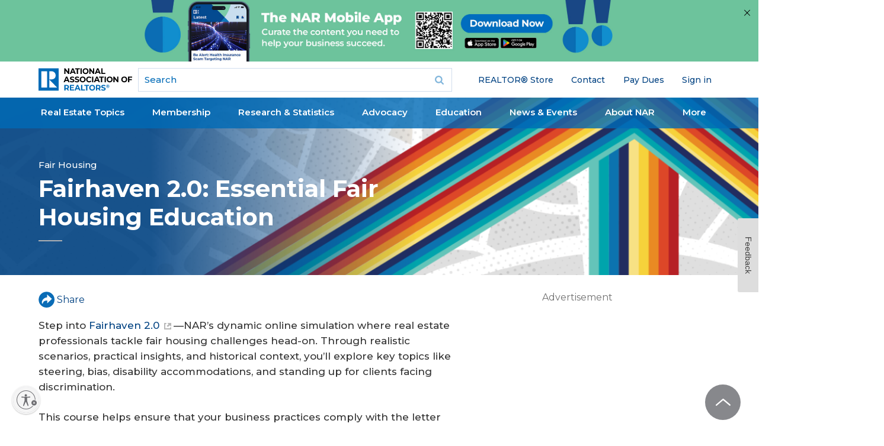

--- FILE ---
content_type: text/html; charset=utf-8
request_url: https://www.google.com/recaptcha/api2/aframe
body_size: 165
content:
<!DOCTYPE HTML><html><head><meta http-equiv="content-type" content="text/html; charset=UTF-8"></head><body><script nonce="AlyESxD157dXU7WEE_DgwA">/** Anti-fraud and anti-abuse applications only. See google.com/recaptcha */ try{var clients={'sodar':'https://pagead2.googlesyndication.com/pagead/sodar?'};window.addEventListener("message",function(a){try{if(a.source===window.parent){var b=JSON.parse(a.data);var c=clients[b['id']];if(c){var d=document.createElement('img');d.src=c+b['params']+'&rc='+(localStorage.getItem("rc::a")?sessionStorage.getItem("rc::b"):"");window.document.body.appendChild(d);sessionStorage.setItem("rc::e",parseInt(sessionStorage.getItem("rc::e")||0)+1);localStorage.setItem("rc::h",'1769222766851');}}}catch(b){}});window.parent.postMessage("_grecaptcha_ready", "*");}catch(b){}</script></body></html>

--- FILE ---
content_type: application/javascript; charset=utf-8
request_url: https://visitor-service-us-east-1.tealiumiq.com/nar/main/019bede4ef57007bd6b532edd8a00009f003d097007e8?callback=utag.ut%5B%22writevamain%22%5D&rnd=1769222763249
body_size: 520
content:
utag.ut["writevamain"]({"metrics":{"22":1.0,"6177":120,"6221":31.0,"5440":1.0,"5770":0,"6223":61,"6157":60,"15":1.0,"28":1.0,"29":1.0,"8292":1.0,"21268963":1.0,"6215":25.0,"6217":30.0,"5735":0,"6219":55,"21":1.0},"dates":{"23":1769222762837,"21268029":1769222762837,"8567":1769222762837,"5444":1769222762837,"audience_nar_main_130_count_ts":1769222762864,"audience_nar_main_125_count_ts":1769222762864},"properties":{"6253":"019bede4ef57007bd6b532edd8a00009f003d097007e8","17":"https://www.nar.realtor/fair-housing/fairhaven","profile":"main","21268032":"https://www.nar.realtor/fair-housing/fairhaven","7759":"www.nar.realtor","account":"nar"},"flags":{"7254":false,"5661":true,"5454":false,"5446":true,"6019":false,"21269335":false},"metric_sets":{"21268033":{"https://www．nar．realtor/fair-housing/fairhaven":1}},"current_visit":{"metrics":{"12":0.0,"6147":12,"7":1.0,"80":0.0},"dates":{"11":1769222762837,"6143":1769222762837,"10":1769222762837},"properties":{"44":"Chrome","45":"Mac OS X","46":"Mac desktop","47":"browser","48":"Chrome","5":"https://www.nar.realtor/fair-housing/fairhaven","21269760":"sresex"},"flags":{"14":true,"7158":true,"21269629":false,"5434":false,"6924":false,"7160":false},"property_sets":{"49":["Chrome"],"50":["Mac OS X"],"51":["Mac desktop"],"52":["browser"],"53":["Chrome"]}},"badges":{"21268031":true,"21269661":true,"21268025":true},"audiences":{"nar_main_130":"Store.R NEVER visited - Anonymous","nar_main_125":"Store.R NEVER visited - everyone"}});

--- FILE ---
content_type: application/javascript; charset=utf-8
request_url: https://count.personyze.com/stat-track-log-visit.js.php?fr=289&te=0&sr=7482&ld=0&ur=https%3A%2F%2Fwww.nar.realtor%2Ffair-housing%2Ffairhaven%3Frandom%3D9870920&rf=&id=-730294740&si=1769222762&ss=1769222761&nw=2&st=1&ls=1769222761&rs=0&sy=&bh=488&hs=0&dg=&ps=&ev=2_6552745_-2_0_1%2F1%262_6552745_2_1_7%263_e6552745_-39_0_%5B%7B%22nar_main_125%22%3A1%2C%22nar_main_130%22%3A1%7D%2C%7B%2221268025%22%3A1%2C%2221268031%22%3A1%2C%2221269661%22%3A1%7D%5D&hu=&ao=&pr=&tm=1769222764&pl=Linux%20x86_64&sc=1280x720x24&th=-1009030887&ck=y&aj=y&jv=n&fl=-1&sl=-1&mp=-1&cn=y&vl=-1&qt=-1
body_size: 68
content:
(function(_S_T) { if (_S_T) {_S_T.log_visit(289, 6552745, {}, 1, null, [], null, [], [], '488', [], [], null, 1769222762, 0, {}, 488, "", null);}})(window._S_T || window.parent && parent._S_T)

--- FILE ---
content_type: application/javascript; charset=utf-8
request_url: https://count.personyze.com/stat-track-log-visit.js.php?fr=289&te=0&sr=7482&ld=1&ur=https%3A%2F%2Fwww.nar.realtor%2Ffair-housing%2Ffairhaven%3Frandom%3D9870920&rf=&id=-730294740&si=0&ss=1769222761&nw=3&st=1&ls=1769222761&rs=0&sy=&bh=&hs=0&dg=&ps=1769222761&ev=&hu=&ao=&pr=&tm=1769222761&pl=Linux%20x86_64&sc=1280x720x24&th=-1009030887&ck=y&aj=y&jv=n&fl=-1&sl=-1&mp=-1&cn=y&vl=-1&qt=-1
body_size: 245
content:
(function(_S_T) { if (_S_T) {_S_T.log_visit(289, 6552745, {"srch_word":"","ref_type":"direct","country_code":"US","country":"United States","region":"OH","city":"Columbus","latitude":39.962501525878906,"longitude":-83.006103515625,"ip":"3.142.189.255","1_vid":6552745,"1_ref_type":"direct","timezone":0,"current_city":"Columbus","current_state":"OH","current_country":"United States"}, 1, null, [[6552745,7]], null, [], [], '488', [], [], null, 1769222762, 0, {}, 488, "", "");}})(window._S_T || window.parent && parent._S_T)